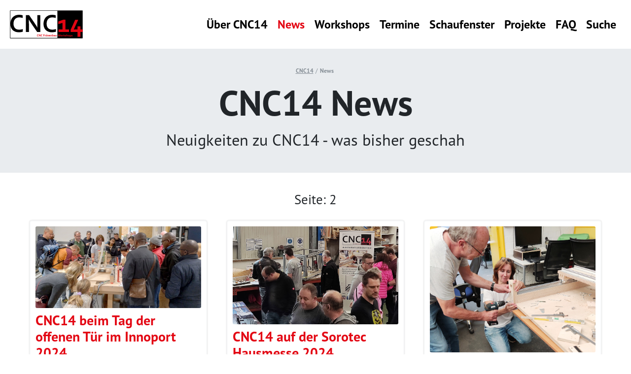

--- FILE ---
content_type: text/html; charset=UTF-8
request_url: https://www.cnc14.de/news/page:2
body_size: 4935
content:





<!DOCTYPE html>
<html lang="de">
<head>





<meta charset="utf-8">
<meta name="viewport" content="width=device-width, initial-scale=1.0, shrink-to-fit=no">

<title>News - CNC14 Fräsenbau und CNC14 Workshops</title>

<meta name="description" content="CNC14 Fr&auml;senbau News - Alles rund um die CNC Fr&auml;se, CNC Fr&auml;senbau und CNC14 Workshops.">
<meta name="keywords" content="cnc14, fr&auml;se, DIY, Make, ct Hacks, Workshop, CNC Fr&auml;se selber bauen, news, CNC selber bauen, CNC aus Holz, Holz fr&auml;sen, CNC Anleitung, CNC Bausatz">
<meta name="author" content="CNC14 Fräsenbau-Workshops - Birgit Hellendahl - cnc14.de">

<meta property="og:title" content="News - CNC14 Fräsenbau und CNC14 Workshops"/>
<meta property="og:image" content="https://www.cnc14.de/media/pages/news/ea8de6a95b-1726765669/cnc14riemen-1200x630.jpg"/>
<meta property="og:url" content="https://www.cnc14.de/news"/>
<meta property="og:site_name" content="CNC14 Fräsenbau-Workshops - Birgit Hellendahl - cnc14.de">
<meta property="og:description" content="CNC14 Fr&auml;senbau News - Alles rund um die CNC Fr&auml;se, CNC Fr&auml;senbau und CNC14 Workshops."/>
<meta property="og:locale" content="de_DE">


<meta name="twitter:title" content="News - CNC14 Fräsenbau und CNC14 Workshops" />
<meta name="twitter:image" content="https://www.cnc14.de/media/pages/news/ea8de6a95b-1726765669/cnc14riemen-1200x630.jpg" />
<meta name="twitter:url" content="https://www.cnc14.de/news" />
<meta name="twitter:card" content="" />

<link rel="icon" href="https://www.cnc14.de/media/pages/meta/0e7f369353-1726765677/cnc14-favicon.png" type="image/png">
<link rel="apple-touch-icon-precomposed" href="https://www.cnc14.de/media/pages/meta/256fae715a-1726765677/cnc14-touch-640x640.png">

<meta name="theme-color" content="#e30613">

<link rel="index" title="News - CNC14 Fräsenbau und CNC14 Workshops" href="https://www.cnc14.de/news">
<link rel="canonical" href="https://www.cnc14.de/news">
<meta name="robots" content="index,follow">

<script type="application/ld+json">
{
    "@context": "https://schema.org",
    "@graph": [
        {
            "@type": "Organization",
            "name": "CNC14 Fräsenbau Workshops",
            "url": "https://www.cnc14.de",
            "logo": "https://www.cnc14.de/media/pages/meta/65ce095f11-1726765677/cnc14-logo-1200x1200.jpg",
            "sameAs": [
              "https://www.facebook.com/cnconefour/",
"https://www.instagram.com/cnc14workshop/",
"https://www.youtube.com/@cnc14"
            ]
        }
    ]
}</script>


  <link href="https://www.cnc14.de/assets/css/master.css?1768885570" rel="stylesheet">




</head>

<body class="wplx">





<header class="header fixed">
  <div class="wrap">

    <div class="logo">

    <a href="https://www.cnc14.de" title="CNC14">
        <img class="logo" src="https://www.cnc14.de/media/pages/meta/9c072d4877-1726765677/cnc14-logo-web.svg" alt="CNC14">
        </a>

  </div>


  
    <nav class="menu">
    <ul>
                      <li><a class="" href="https://www.cnc14.de/ueber-cnc14" >&Uuml;ber CNC14</a></li>
                      <li><a class="" href="https://www.cnc14.de/news" aria-current>News</a></li>
                      <li><a class="" href="https://www.cnc14.de/workshops" >Workshops</a></li>
                      <li><a class="" href="https://www.cnc14.de/termine" >Termine</a></li>
                      <li><a class="" href="https://www.cnc14.de/schaufenster" >Schaufenster</a></li>
                      <li><a class="" href="https://www.cnc14.de/projekte" >Projekte</a></li>
                      <li><a class="" href="https://www.cnc14.de/faq" >FAQ</a></li>
                      <li><a class="" href="https://www.cnc14.de/search" >Suche</a></li>
          </ul>
  </nav>
      
    

    <div class="burger">
      <button class="hamburger hamburger--squeeze" type="button">
        <span class="hamburger-box">
          <span class="hamburger-inner"></span>
        </span>
      </button>
    </div>

  </div>

  <div class="main-menu-mobile">



          <ul>
                                                                  <li><a class="" href="https://www.cnc14.de/ueber-cnc14" >&Uuml;ber CNC14 ›</a></li>
                                              <li><a class="" href="https://www.cnc14.de/news" aria-current>News ›</a></li>
                                              <li><a class="" href="https://www.cnc14.de/workshops" >Workshops ›</a></li>
                                              <li><a class="" href="https://www.cnc14.de/termine" >Termine ›</a></li>
                                              <li><a class="" href="https://www.cnc14.de/schaufenster" >Schaufenster ›</a></li>
                                              <li><a class="" href="https://www.cnc14.de/projekte" >Projekte ›</a></li>
                                              <li><a class="" href="https://www.cnc14.de/faq" >FAQ ›</a></li>
                                              <li><a class="" href="https://www.cnc14.de/search" >Suche ›</a></li>
                                    </ul>



  </div>


</header>



<main class="">

<header class="hero">
  <div class="wrp">
    <div class="hero-content">
      <nav class="breadcrumb" aria-label="breadcrumb">
  <ul>
    
              <li><a href="https://www.cnc14.de" >CNC14</a></li>
      
    
              <li><a href="https://www.cnc14.de/news" class="current">News</a></li>
      
      </ul>
</nav>
            <h1>CNC14 News</h1>
<h2>Neuigkeiten zu CNC14 - was bisher geschah</h2>          </div>
  </div>
</header>



  <article>

    



    

<section class="articles-listing">


  <div class="wrap">
    <div class="teaser-text">
                  <h4>Seite: 2</h4>
          </div>
    <div class="cards-articles">
              
      <div class="card" >
        <div class="card-content">
          <a href="https://www.cnc14.de/news/cnc14-beim-tag-der-offenen-tur-im-innoport-2024" title="CNC14 beim Tag der offenen T&uuml;r im Innoport 2024"><img src="https://www.cnc14.de/media/pages/news/cnc14-beim-tag-der-offenen-tur-im-innoport-2024/d6570ec9be-1729509077/01cnc14-doetzchen-400x200.jpg" alt=""></a>
          <div class="card-text">
            <h2><a href="https://www.cnc14.de/news/cnc14-beim-tag-der-offenen-tur-im-innoport-2024" title="CNC14 beim Tag der offenen T&uuml;r im Innoport 2024">CNC14 beim Tag der offenen T&uuml;r im Innoport 2024</a></h2>
            19. Oktober 2024 Vor dem Ansturm Auch in diesem Jahr waren wir vom Innoport Reutlingen eingeladen uns beim Tag der offenen Tür zu präsentieren. Neben vielen weiteren Ausstellern, überwiegend Start-Ups aus der … <a href="https://www.cnc14.de/news/cnc14-beim-tag-der-offenen-tur-im-innoport-2024" class="btn-more" title="CNC14 beim Tag der offenen T&uuml;r im Innoport 2024">weiter lesen →</a>
          </div>
        </div>
      </div>
              
      <div class="card" >
        <div class="card-content">
          <a href="https://www.cnc14.de/news/cnc14-auf-der-sorotec-hausmesse-2024" title="CNC14 auf der Sorotec Hausmesse 2024"><img src="https://www.cnc14.de/media/pages/news/cnc14-auf-der-sorotec-hausmesse-2024/56bf5a37f1-1727900424/01cnc14-sh2-400x200.jpg" alt=""></a>
          <div class="card-text">
            <h2><a href="https://www.cnc14.de/news/cnc14-auf-der-sorotec-hausmesse-2024" title="CNC14 auf der Sorotec Hausmesse 2024">CNC14 auf der Sorotec Hausmesse 2024</a></h2>
            28. September 2024 Ende September waren wir wieder dazu eingeladen, uns auf der Hausmesse von Sorotec zu präsentieren. Mit Dötzchen und einigen gefrästen Projekten, vor allem große und kleine Oloide, im Gepäck … <a href="https://www.cnc14.de/news/cnc14-auf-der-sorotec-hausmesse-2024" class="btn-more" title="CNC14 auf der Sorotec Hausmesse 2024">weiter lesen →</a>
          </div>
        </div>
      </div>
              
      <div class="card" >
        <div class="card-content">
          <a href="https://www.cnc14.de/news/dingfrase-auf-cnc14-plus-umgebaut" title="DingFr&auml;se auf CNC14 Plus umgebaut"><img src="https://www.cnc14.de/media/pages/news/dingfrase-auf-cnc14-plus-umgebaut/d080f08b1d-1727078111/01cnc14dingfrase1-400x200.jpg" alt=""></a>
          <div class="card-text">
            <h2><a href="https://www.cnc14.de/news/dingfrase-auf-cnc14-plus-umgebaut" title="DingFr&auml;se auf CNC14 Plus umgebaut">DingFr&auml;se auf CNC14 Plus umgebaut</a></h2>
            20. September 2024 Mit Unterstützung eines DingFabrik-Mitglieds haben wir die große CNC14 Fräse auf den neuesten Stand der CNC14 Plus Fräse gebracht. Vor über sechs Jahren, im Februar 2018, ist innerhalb des … <a href="https://www.cnc14.de/news/dingfrase-auf-cnc14-plus-umgebaut" class="btn-more" title="DingFr&auml;se auf CNC14 Plus umgebaut">weiter lesen →</a>
          </div>
        </div>
      </div>
              
      <div class="card" >
        <div class="card-content">
          <a href="https://www.cnc14.de/news/neue-kamerasoftware-fur-mac-nutzer" title="Neue Kamerasoftware f&uuml;r Mac-Nutzer"><img src="https://www.cnc14.de/media/pages/news/neue-kamerasoftware-fur-mac-nutzer/5ff9eca0d6-1726765673/01cnc14-cameramac-400x200.jpg" alt=""></a>
          <div class="card-text">
            <h2><a href="https://www.cnc14.de/news/neue-kamerasoftware-fur-mac-nutzer" title="Neue Kamerasoftware f&uuml;r Mac-Nutzer">Neue Kamerasoftware f&uuml;r Mac-Nutzer</a></h2>
            André, ein ehemaliger Teilnehmer, hat für sich und alle Mac-Nutzer alternativ eine neue Software geschrieben, da unsere bisherige Kamera-Software bei neueren Mac-Versionen nicht oder nicht gut funktioniert. … <a href="https://www.cnc14.de/news/neue-kamerasoftware-fur-mac-nutzer" class="btn-more" title="Neue Kamerasoftware f&uuml;r Mac-Nutzer">weiter lesen →</a>
          </div>
        </div>
      </div>
              
      <div class="card" >
        <div class="card-content">
          <a href="https://www.cnc14.de/news/cnc14-auf-der-maker-faire-hannover-2024" title="CNC14 auf der Maker Faire Hannover 2024"><img src="https://www.cnc14.de/media/pages/news/cnc14-auf-der-maker-faire-hannover-2024/1f154d8e26-1726765673/01cnc14-mfh24-3-400x200.jpg" alt=""></a>
          <div class="card-text">
            <h2><a href="https://www.cnc14.de/news/cnc14-auf-der-maker-faire-hannover-2024" title="CNC14 auf der Maker Faire Hannover 2024">CNC14 auf der Maker Faire Hannover 2024</a></h2>
            17. und 18. August 2024 Die Maker Faire Hannover feiert, wie auch wir, in diesem Jahr ihr 10-jähriges Jubiläum. Mit 250 Ständen und 15.800 Teilnehmenden war sie diesmal noch größer als bisher, ein voller … <a href="https://www.cnc14.de/news/cnc14-auf-der-maker-faire-hannover-2024" class="btn-more" title="CNC14 auf der Maker Faire Hannover 2024">weiter lesen →</a>
          </div>
        </div>
      </div>
              
      <div class="card" >
        <div class="card-content">
          <a href="https://www.cnc14.de/news/10-jahre-cnc14-veranstaltung" title="10-Jahre CNC14 Veranstaltung"><img src="https://www.cnc14.de/media/pages/news/10-jahre-cnc14-veranstaltung/7c81378ac5-1726765673/cnc14-jubilaum-400x200.jpg" alt=""></a>
          <div class="card-text">
            <h2><a href="https://www.cnc14.de/news/10-jahre-cnc14-veranstaltung" title="10-Jahre CNC14 Veranstaltung">10-Jahre CNC14 Veranstaltung</a></h2>
            06. und 07. Juli 2024 2014 hat alles begonnen! Nicht zu ahnen wo die Reise hin gehen würde. Dank euch ist CNC14 in diesen ereignisreichen und spannenden 10 Jahren gewachsen. Es begann mit dem von einigen … <a href="https://www.cnc14.de/news/10-jahre-cnc14-veranstaltung" class="btn-more" title="10-Jahre CNC14 Veranstaltung">weiter lesen →</a>
          </div>
        </div>
      </div>
              
      <div class="card" >
        <div class="card-content">
          <a href="https://www.cnc14.de/news/cnc14-workshop-in-kuchl-a" title="CNC14 Workshop 44 in Kuchl/A"><img src="https://www.cnc14.de/media/pages/news/cnc14-workshop-in-kuchl-a/017c9c33c8-1726765673/01cnc14-ueben-400x200.jpg" alt=""></a>
          <div class="card-text">
            <h2><a href="https://www.cnc14.de/news/cnc14-workshop-in-kuchl-a" title="CNC14 Workshop 44 in Kuchl/A">CNC14 Workshop 44 in Kuchl/A</a></h2>
            17. bis 19. Mai 2024 In idyllischer Atmosphäre, umgeben von Bergen im wunderschönen Kuchl, durften wir zum zweiten Mal in der Werkstatt des Krippenbau-Vereins zu Gast sein. Unser lieber Hermann hat sich auch … <a href="https://www.cnc14.de/news/cnc14-workshop-in-kuchl-a" class="btn-more" title="CNC14 Workshop 44 in Kuchl/A">weiter lesen →</a>
          </div>
        </div>
      </div>
              
      <div class="card" >
        <div class="card-content">
          <a href="https://www.cnc14.de/news/cnc14-workshop-43-in-bochum" title="CNC14 Workshop 43 in Bochum"><img src="https://www.cnc14.de/media/pages/news/cnc14-workshop-43-in-bochum/ebd29a6476-1726765673/01cnc14-elektronik-400x200.jpg" alt=""></a>
          <div class="card-text">
            <h2><a href="https://www.cnc14.de/news/cnc14-workshop-43-in-bochum" title="CNC14 Workshop 43 in Bochum">CNC14 Workshop 43 in Bochum</a></h2>
            12. bis 14. April 2024 Zum dritten Mal waren wir zu einem Workshop in Bochum, erstmals jedoch bei unserem langjährigen Lieferanten Kamp &amp; K&ouml;tter . Diese wunderbare Gelegenheit ergab sich nun, da Kamp … <a href="https://www.cnc14.de/news/cnc14-workshop-43-in-bochum" class="btn-more" title="CNC14 Workshop 43 in Bochum">weiter lesen →</a>
          </div>
        </div>
      </div>
              
      <div class="card" >
        <div class="card-content">
          <a href="https://www.cnc14.de/news/cnc14-auf-der-maker-faire-ruhr" title="CNC14 auf der Maker Faire Ruhr 2024"><img src="https://www.cnc14.de/media/pages/news/cnc14-auf-der-maker-faire-ruhr/374e7ec317-1726765673/01cnc14-stand-400x200.jpg" alt=""></a>
          <div class="card-text">
            <h2><a href="https://www.cnc14.de/news/cnc14-auf-der-maker-faire-ruhr" title="CNC14 auf der Maker Faire Ruhr 2024">CNC14 auf der Maker Faire Ruhr 2024</a></h2>
            16./17. März 2024 Mit über 50 Ausstellern und etwa 5000 Besuchern war die siebte Maker Faire Ruhr in Dortmund wieder ein voller Erfolg. Wie jedes Mal hatten wir unseren Stand in der Stahlhalle an der … <a href="https://www.cnc14.de/news/cnc14-auf-der-maker-faire-ruhr" class="btn-more" title="CNC14 auf der Maker Faire Ruhr 2024">weiter lesen →</a>
          </div>
        </div>
      </div>
              
      <div class="card" >
        <div class="card-content">
          <a href="https://www.cnc14.de/news/cnc14-workshop-42-in-reutlingen" title="CNC14 Workshop 42 in Reutlingen"><img src="https://www.cnc14.de/media/pages/news/cnc14-workshop-42-in-reutlingen/7c577e48c9-1726765673/01cnc14-riem-400x200.jpg" alt=""></a>
          <div class="card-text">
            <h2><a href="https://www.cnc14.de/news/cnc14-workshop-42-in-reutlingen" title="CNC14 Workshop 42 in Reutlingen">CNC14 Workshop 42 in Reutlingen</a></h2>
            01. bis 03. März 2024 Nachdem wir im letzten Jahr zu einem Workshop und zum Tag der offenen Tür im Innoport Reutlingen zu Gast sein durften, starteten wir nun hier unseren 42ten Workshop. Dieses Mal sollten es … <a href="https://www.cnc14.de/news/cnc14-workshop-42-in-reutlingen" class="btn-more" title="CNC14 Workshop 42 in Reutlingen">weiter lesen →</a>
          </div>
        </div>
      </div>
              
      <div class="card" >
        <div class="card-content">
          <a href="https://www.cnc14.de/news/cnc14-feiert-10-jahriges" title="CNC14 feiert 10-J&auml;hriges"><img src="https://www.cnc14.de/media/pages/news/cnc14-feiert-10-jahriges/0b1e8d22b1-1726765673/cnc14-10jahre-400x200.jpg" alt=""></a>
          <div class="card-text">
            <h2><a href="https://www.cnc14.de/news/cnc14-feiert-10-jahriges" title="CNC14 feiert 10-J&auml;hriges">CNC14 feiert 10-J&auml;hriges</a></h2>
            06. und 07. Juli 2024 🥂🎈🎉 CNC14 feiert 10-Jähriges! 🎉🎈🥂 2014 hat alles begonnen! Nicht zu ahnen wo die Reise hin gehen würde. Dank euch ist CNC14 in diesen ereignisreichen und spannenden 10 Jahren gewachsen. … <a href="https://www.cnc14.de/news/cnc14-feiert-10-jahriges" class="btn-more" title="CNC14 feiert 10-J&auml;hriges">weiter lesen →</a>
          </div>
        </div>
      </div>
              
      <div class="card" >
        <div class="card-content">
          <a href="https://www.cnc14.de/news/cnc14-workshop-41-in-leipzig" title="CNC14 Workshop 41 in Leipzig"><img src="https://www.cnc14.de/media/pages/news/cnc14-workshop-41-in-leipzig/308522713c-1726765673/01cnc14-test-400x200.jpg" alt=""></a>
          <div class="card-text">
            <h2><a href="https://www.cnc14.de/news/cnc14-workshop-41-in-leipzig" title="CNC14 Workshop 41 in Leipzig">CNC14 Workshop 41 in Leipzig</a></h2>
            24. bis 26. November 2023 Zum 41. Workshop durften wir zum zweiten Mal im Makerspace Leipzig zu Gast sein. Dieses Mal sollten vier CNC14 Plus Fräsen mit Premium-Achse entstehen. Nach einer kurzen … <a href="https://www.cnc14.de/news/cnc14-workshop-41-in-leipzig" class="btn-more" title="CNC14 Workshop 41 in Leipzig">weiter lesen →</a>
          </div>
        </div>
      </div>
          </div>


        <nav class="pagination">

            <a class="next" href="https://www.cnc14.de/news/page:3">
        ‹ Ältere Einträge
      </a>
    
            <a class="prev" href="https://www.cnc14.de/news">
        Neuere Einträge ›
      </a>
    
    </nav>
    

  </div>



</section>






  </article>

  
<section class="cta">
  <div class="wrap">
    <div class="text">
      <h2>Du hast Fragen zu unseren CNC14 Fräsen und Workshops?</h2>
<p>Wir helfen Dir gerne bei allen Fragen rund um CNC14. </p>
<p><a class="btn" href="https://www.cnc14.de/kontakt">Kontakt</a></p>    </div>
  </div>
</section>


</main>


<section class="banner">
  <div class="wrap">
    <div class="listing">
              <a href="https://www.cnc14.de/newsletter">
          <img src="https://www.cnc14.de/media/pages/banner/6c26625f66-1726765676/cnc14-newsletter.png" alt="">
        </a>
              <a href="https://www.cnc14.de/forum">
          <img src="https://www.cnc14.de/media/pages/banner/ddce6f3599-1726765676/cnc14_forum.png" alt="">
        </a>
              <a href="https://www.cnc14.de/termine">
          <img src="https://www.cnc14.de/media/pages/banner/1c81a11b44-1726765676/cnc14-termine.png" alt="">
        </a>
              <a href="https://www.cnc14.de/schaufenster">
          <img src="https://www.cnc14.de/media/pages/banner/09bf24076f-1726765676/cnc14-schaufenster.png" alt="">
        </a>
              <a href="https://www.cnc14.de/freunde">
          <img src="https://www.cnc14.de/media/pages/banner/06a755fa06-1726765676/cnc14-freunde.png" alt="">
        </a>
          </div>
  </div>
</section>

<section class="marks">
  <div class="wrp">
    <div class="counter">
      <h3>CNC14 Counter</h3>
      <h4 class="val">261</h4>
    </div>
    <div class="text">

              <p>Bis heute haben <strong>261</strong> CNC14 Fräsen einen glücklichen Besitzer bekommen. Ich würde mich sehr freuen, auch Dich bei einem unserer nächsten <a href="https://www.cnc14.de/workshops">Workshops</a> begrüßen zu dürfen. <a href="https://www.cnc14.de/kontakt">Birgit</a></p>
    </div>
  </div>
</section>
<footer class="footer">
  <div class="f-wrap">
    <div class="f-grid">

        <div class="contact">
                                <p><strong>CNC14 Fräsenbau-Workshops</strong><br />
<strong>Birgit Hellendahl</strong></p>
<p>E-Mail: <a href="mailto:&#x68;&#101;&#x6c;&#x6c;&#64;&#x63;&#x6e;&#99;&#x31;&#52;&#46;&#100;&#101;">&#104;&#101;&#108;&#108;&#64;&#x63;&#x6e;&#99;&#49;&#x34;&#46;&#x64;&#x65;</a><br />
Telefon: <a href="tel:00491639290952">+49 163 9290952</a></p>
<p><FONT SIZE="-1"><br />
<strong><a href="https://www.cnc14.de/file/agbs.pdf" rel="noopener noreferrer" target="_blank">AGB</a></strong><br />
<strong><a href="https://www.cnc14.de/file/produktsicherheit.pdf" rel="noopener noreferrer" target="_blank">Informationen zur Produktsicherheit</a></strong><br />
</FONT></p>            
        </div>
        <div class="navone">
                    
            <ul>
              <li><a href="https://www.cnc14.de/home" >Startseite</a></li>

                              <li><a href="https://www.cnc14.de/ueber-cnc14" >&Uuml;ber CNC14</a></li>
                              <li><a href="https://www.cnc14.de/news" aria-current>News</a></li>
                              <li><a href="https://www.cnc14.de/workshops" >Workshops</a></li>
                              <li><a href="https://www.cnc14.de/termine" >Termine</a></li>
                              <li><a href="https://www.cnc14.de/schaufenster" >Schaufenster</a></li>
                          </ul>
                  </div>
        <div class="navtwo">
                                <ul>
                              <li><a href="https://www.cnc14.de/projekte" >Projekte</a></li>
                              <li><a href="https://www.cnc14.de/forum" >Forum</a></li>
                              <li><a href="https://www.cnc14.de/freunde" >Freunde</a></li>
                              <li><a href="https://www.cnc14.de/faq" >FAQ</a></li>
                              <li><a href="https://www.cnc14.de/search" >Suche</a></li>
                              <li><a href="https://www.cnc14.de/kontakt" >Kontakt</a></li>
                          </ul>
                  </div>
        <div class="navthree">
                      <ul class="social">

                          <li><a href="https://www.facebook.com/cnconefour/" target="_blank" title="CNC14 auf facebook">
                <img src="https://www.cnc14.de/assets/images/facebook.png" alt="CNC14 auf facebook">
              </a></li>
                          <li><a href="https://www.instagram.com/cnc14workshop/" target="_blank" title="CNC14 auf instagram">
                <img src="https://www.cnc14.de/assets/images/instagram.png" alt="CNC14 auf instagram">
              </a></li>
                          <li><a href="https://www.youtube.com/@cnc14" target="_blank" title="CNC14 auf youtube">
                <img src="https://www.cnc14.de/assets/images/youtube.png" alt="CNC14 auf youtube">
              </a></li>
            
            </ul>

                    


        </div>
        <div class="copy">
          <a href="https://www.cnc14.de/home" class="ntd">&copy; 2026 CNC14 Fräsenbau Workshops</a>
          <ul>
          <li><a class="ntd" href="https://www.cnc14.de/impressum">Impressum</a></li>
          <li><a class="ntd" href="https://www.cnc14.de/datenschutz">Datenschutz</a></li>
          </ul>
          <div class="navs">
                                </div>
        </div>

    </div>

  </div>

</footer>


  <script src="https://www.cnc14.de/assets/js/js.php"></script>





<script async src="https://www.googletagmanager.com/gtag/js?id=G-QRDTY4R037"></script>
<script>
  window.dataLayer = window.dataLayer || [];
  function gtag(){dataLayer.push(arguments);}
  gtag('js', new Date());

  gtag('config', 'G-QRDTY4R037');
</script>
	</body>
</html>


--- FILE ---
content_type: image/svg+xml
request_url: https://www.cnc14.de/media/pages/meta/9c072d4877-1726765677/cnc14-logo-web.svg
body_size: 3902
content:
<?xml version="1.0" encoding="utf-8"?>
<!-- Generator: Adobe Illustrator 25.2.3, SVG Export Plug-In . SVG Version: 6.00 Build 0)  -->
<svg version="1.1" id="Layer_1" xmlns="http://www.w3.org/2000/svg" xmlns:xlink="http://www.w3.org/1999/xlink" x="0px" y="0px"
	 viewBox="0 0 552 212" style="enable-background:new 0 0 552 212;" xml:space="preserve">
<style type="text/css">
	.st0{display:none;fill:#FFFFFF;}
	.st1{fill:#E30613;}
</style>
<g>
	<g>
		<rect x="2.6" y="2.3" class="st0" width="546.7" height="207.3"/>
		<path d="M549.3,0.7H2.6L1,2.3v207.3l1.6,1.6h546.8l1.6-1.7V2.3L549.3,0.7z M4.2,4h355.4V208H4.2V4z"/>
	</g>
	<g>
		<path d="M70.3,53.2c-6.2,0-12,1-17.2,3.1c-5.2,2.1-9.7,5.1-13.5,9.1c-3.8,4-6.7,8.9-8.8,14.7c-2.1,5.9-3.2,12.5-3.2,20
			c0,7.4,1,14,2.9,19.7c1.9,5.7,4.7,10.4,8.3,14.2c3.6,3.8,8,6.7,13.2,8.6c5.2,1.9,11.1,2.9,17.7,2.9c4.7,0,9.6-0.4,14.4-1.1
			c4.9-0.7,9.5-1.9,13.8-3.3v20c-4.3,1.3-9,2.3-14.1,3c-5.1,0.7-10.3,1.1-15.7,1.1c-10.6,0-19.9-1.5-27.9-4.6
			c-8-3.1-14.7-7.4-20.1-13c-5.4-5.6-9.4-12.3-12.1-20.1c-2.7-7.8-4-16.4-4-25.8C3.9,92,5.4,83,8.3,74.7s7.1-15.4,12.5-21.5
			c5.4-6.1,12.2-10.8,20.4-14.3c8.2-3.5,17.4-5.2,27.8-5.3c5.3,0,10.3,0.4,15,1.1c4.7,0.7,9,1.7,12.8,3.1v19.7
			c-5-1.6-9.6-2.7-13.9-3.3C78.6,53.5,74.4,53.2,70.3,53.2z"/>
		<path d="M186.2,94.9c8.9,13,16.2,24.5,21.8,34.5h0.6c-0.7-16.5-1.1-28.5-1.1-36V35.9h22.9v126.9h-24l-40.6-58.5
			c-7.2-10.1-14.5-21.9-22.2-35.2h-0.6c0.7,15.5,1.1,27.6,1.1,36.1v57.5h-22.8V35.9h24L186.2,94.9z"/>
		<path d="M320.8,53.2c-6.2,0-12,1-17.2,3.1c-5.2,2.1-9.7,5.1-13.5,9.1c-3.8,4-6.7,8.9-8.8,14.7c-2.1,5.9-3.2,12.5-3.2,20
			c0,7.4,1,14,2.9,19.7c1.9,5.7,4.7,10.4,8.3,14.2c3.6,3.8,8,6.7,13.2,8.6c5.2,1.9,11.1,2.9,17.7,2.9c4.7,0,9.6-0.4,14.4-1.1
			c4.9-0.7,9.5-1.9,13.8-3.3v20c-4.3,1.3-9,2.3-14.1,3c-5,0.7-10.3,1.1-15.7,1.1c-10.6,0-19.9-1.5-27.9-4.6c-8-3.1-14.7-7.4-20.1-13
			c-5.4-5.6-9.4-12.3-12.1-20.1c-2.7-7.8-4-16.4-4-25.8c0-9.7,1.5-18.7,4.3-26.9c2.9-8.3,7.1-15.4,12.5-21.5
			c5.4-6.1,12.2-10.8,20.4-14.3c8.2-3.5,17.4-5.2,27.8-5.3c5.3,0,10.3,0.4,15,1.1c4.7,0.7,9,1.7,12.8,3.1v19.7
			c-5-1.6-9.6-2.7-13.9-3.3C329.2,53.5,325,53.2,320.8,53.2z"/>
	</g>
	<path class="st1" d="M212.9,183.1c-0.7,0-1.4,0.1-2.1,0.4c-0.6,0.3-1.2,0.6-1.6,1.1c-0.5,0.5-0.8,1.1-1.1,1.8
		c-0.3,0.7-0.4,1.5-0.4,2.5c0,0.9,0.1,1.7,0.4,2.4c0.2,0.7,0.6,1.3,1,1.7c0.4,0.5,1,0.8,1.6,1c0.6,0.2,1.3,0.4,2.1,0.4
		c0.6,0,1.2,0,1.7-0.1c0.6-0.1,1.1-0.2,1.7-0.4v2.5c-0.5,0.2-1.1,0.3-1.7,0.4c-0.6,0.1-1.2,0.1-1.9,0.1c-1.3,0-2.4-0.2-3.4-0.6
		c-1-0.4-1.8-0.9-2.4-1.6c-0.6-0.7-1.1-1.5-1.5-2.5c-0.3-0.9-0.5-2-0.5-3.2c0-1.2,0.2-2.3,0.5-3.3c0.4-1,0.8-1.9,1.5-2.6
		c0.6-0.7,1.5-1.3,2.5-1.7c1-0.4,2.1-0.6,3.3-0.6c0.6,0,1.2,0,1.8,0.1c0.6,0.1,1.1,0.2,1.6,0.4v2.4c-0.6-0.2-1.2-0.3-1.7-0.4
		C213.9,183.1,213.4,183.1,212.9,183.1z"/>
	<path class="st1" d="M226.9,188.2c1.1,1.6,1.9,3,2.6,4.2h0.1c-0.1-2-0.1-3.5-0.1-4.4v-7h2.8v15.5h-2.9l-4.9-7.2
		c-0.9-1.2-1.7-2.7-2.7-4.3h-0.1c0.1,1.9,0.1,3.4,0.1,4.4v7h-2.8v-15.5h2.9L226.9,188.2z"/>
	<path class="st1" d="M243.1,183.1c-0.7,0-1.4,0.1-2.1,0.4c-0.6,0.3-1.2,0.6-1.6,1.1c-0.5,0.5-0.8,1.1-1.1,1.8
		c-0.3,0.7-0.4,1.5-0.4,2.5c0,0.9,0.1,1.7,0.4,2.4c0.2,0.7,0.6,1.3,1,1.7c0.4,0.5,1,0.8,1.6,1c0.6,0.2,1.3,0.4,2.1,0.4
		c0.6,0,1.2,0,1.7-0.1c0.6-0.1,1.1-0.2,1.7-0.4v2.5c-0.5,0.2-1.1,0.3-1.7,0.4c-0.6,0.1-1.2,0.1-1.9,0.1c-1.3,0-2.4-0.2-3.4-0.6
		c-1-0.4-1.8-0.9-2.4-1.6c-0.6-0.7-1.1-1.5-1.5-2.5c-0.3-0.9-0.5-2-0.5-3.2c0-1.2,0.2-2.3,0.5-3.3c0.4-1,0.8-1.9,1.5-2.6
		c0.6-0.7,1.5-1.3,2.5-1.7c1-0.4,2.1-0.6,3.3-0.6c0.6,0,1.2,0,1.8,0.1c0.6,0.1,1.1,0.2,1.6,0.4v2.4c-0.6-0.2-1.2-0.3-1.7-0.4
		C244.1,183.1,243.6,183.1,243.1,183.1z"/>
	<path class="st1" d="M256.5,196.5h-2.8V181h9.6v2.4h-6.8v4h5.8v2.4h-5.8V196.5z"/>
	<path class="st1" d="M271.8,187.4h-0.2c-0.8,0-1.5,0.1-2.1,0.4c-0.6,0.3-1.1,0.6-1.4,1.2v7.5h-2.7v-11.2h2.2l0.3,1.6h0
		c0.3-0.6,0.7-1,1.3-1.4s1.2-0.5,2-0.5c0.3,0,0.5,0,0.7,0L271.8,187.4L271.8,187.4z"/>
	<path class="st1" d="M279.8,195.3L279.8,195.3c-0.2,0.2-0.4,0.3-0.6,0.5c-0.2,0.2-0.5,0.3-0.7,0.5c-0.3,0.2-0.6,0.3-0.9,0.4
		s-0.7,0.1-1.1,0.1c-0.5,0-1-0.1-1.5-0.3s-0.8-0.4-1.2-0.7c-0.3-0.3-0.6-0.7-0.7-1.1c-0.2-0.5-0.3-0.9-0.3-1.5
		c0-0.6,0.1-1.1,0.3-1.6c0.2-0.5,0.5-0.9,0.9-1.2c0.4-0.3,0.8-0.6,1.4-0.7c0.5-0.2,1.1-0.3,1.7-0.3c0.5,0,0.9,0,1.3,0.1
		s0.7,0.1,1,0.2v-0.5c0-0.3,0-0.5-0.1-0.7c-0.1-0.3-0.2-0.5-0.4-0.6s-0.5-0.3-0.7-0.5c-0.3-0.1-0.7-0.2-1.1-0.2
		c-0.6,0-1.1,0.1-1.6,0.2c-0.6,0.1-1.1,0.3-1.7,0.6v-2.1c0.6-0.3,1.1-0.4,1.7-0.6c0.6-0.1,1.3-0.2,1.9-0.2c0.8,0,1.5,0.1,2.1,0.3
		s1.1,0.5,1.5,0.8s0.7,0.8,0.9,1.3c0.2,0.5,0.3,1,0.3,1.6v4.2c0,0.7,0,1.4,0,1.9c0,0.6,0,1,0,1.4h-2.4L279.8,195.3z M274.2,180.1
		h2.5v2.6h-2.5V180.1z M279.6,191.7c-0.3-0.1-0.6-0.1-0.9-0.2c-0.3-0.1-0.7-0.1-1-0.1c-0.6,0-1.2,0.1-1.6,0.4
		c-0.4,0.3-0.6,0.7-0.6,1.2c0,0.3,0,0.5,0.1,0.7c0.1,0.2,0.2,0.4,0.4,0.5c0.1,0.1,0.3,0.2,0.5,0.3c0.2,0.1,0.4,0.1,0.6,0.1
		c0.3,0,0.5,0,0.8-0.1c0.2-0.1,0.5-0.2,0.6-0.3c0.2-0.1,0.4-0.2,0.6-0.4c0.2-0.2,0.3-0.3,0.4-0.4V191.7z M278.8,180.1h2.5v2.6h-2.5
		V180.1z"/>
	<path class="st1" d="M290.1,193.2c0-0.2-0.1-0.4-0.2-0.6c-0.1-0.2-0.3-0.3-0.5-0.4c-0.2-0.1-0.5-0.2-0.7-0.3
		c-0.3-0.1-0.6-0.2-0.9-0.2c-0.4-0.1-0.8-0.2-1.1-0.4c-0.4-0.1-0.7-0.3-0.9-0.6c-0.3-0.2-0.5-0.5-0.6-0.9c-0.2-0.4-0.2-0.8-0.2-1.3
		c0-0.6,0.1-1.2,0.3-1.6c0.2-0.5,0.5-0.8,0.9-1.1s0.8-0.5,1.3-0.7c0.5-0.2,1-0.2,1.6-0.2c0.7,0,1.3,0.1,1.9,0.2
		c0.6,0.1,1.1,0.3,1.6,0.4v2.2c-0.3-0.1-0.5-0.2-0.8-0.2c-0.3-0.1-0.6-0.1-0.8-0.2s-0.6-0.1-0.8-0.1c-0.3,0-0.6-0.1-0.8-0.1
		c-0.3,0-0.6,0-0.8,0.1c-0.2,0.1-0.4,0.1-0.5,0.3c-0.1,0.1-0.2,0.2-0.3,0.4s-0.1,0.3-0.1,0.4c0,0.3,0.1,0.5,0.2,0.6s0.3,0.3,0.6,0.4
		c0.2,0.1,0.5,0.2,0.7,0.3c0.3,0.1,0.5,0.1,0.7,0.2c0.4,0.1,0.7,0.2,1.1,0.3c0.4,0.1,0.7,0.3,1,0.6s0.6,0.6,0.7,0.9
		c0.2,0.4,0.3,0.8,0.3,1.4c0,0.6-0.1,1.2-0.4,1.7c-0.2,0.5-0.6,0.9-1,1.2c-0.4,0.3-0.9,0.6-1.5,0.7c-0.6,0.2-1.2,0.2-1.9,0.2
		s-1.3-0.1-1.8-0.2c-0.6-0.1-1-0.3-1.4-0.4v-2.2c0.6,0.2,1.1,0.4,1.6,0.5c0.5,0.1,0.9,0.1,1.4,0.1c0.3,0,0.6,0,0.9-0.1
		c0.3-0.1,0.5-0.1,0.7-0.2c0.2-0.1,0.4-0.3,0.5-0.4C290,193.7,290.1,193.4,290.1,193.2z"/>
	<path class="st1" d="M300.6,194.6c0.5,0,1.1-0.1,1.6-0.2c0.6-0.1,1.1-0.3,1.7-0.5v2.2c-0.4,0.2-0.9,0.3-1.6,0.5
		c-0.7,0.1-1.5,0.2-2.2,0.2c-0.8,0-1.5-0.1-2.2-0.3c-0.7-0.2-1.3-0.6-1.8-1c-0.5-0.5-0.9-1-1.2-1.8c-0.3-0.7-0.5-1.6-0.5-2.7
		s0.1-1.9,0.4-2.7c0.3-0.8,0.7-1.4,1.1-1.9c0.5-0.5,1-0.9,1.7-1.1c0.6-0.3,1.3-0.4,1.9-0.4c0.7,0,1.3,0.1,1.9,0.3
		c0.6,0.2,1.1,0.6,1.5,1c0.4,0.5,0.7,1.1,1,1.8c0.2,0.7,0.4,1.6,0.4,2.6c0,0.4,0,0.7,0,1h-7.1c0,0.5,0.2,1,0.3,1.3
		c0.2,0.4,0.4,0.7,0.7,0.9c0.3,0.2,0.6,0.4,1.1,0.5C299.7,194.5,300.1,194.6,300.6,194.6z M299.5,187.1c-0.3,0-0.6,0.1-0.9,0.2
		c-0.3,0.1-0.5,0.3-0.7,0.5c-0.2,0.2-0.4,0.5-0.5,0.8c-0.1,0.3-0.2,0.6-0.2,0.9h4.3c0-0.3,0-0.6-0.1-0.9c-0.1-0.3-0.2-0.6-0.4-0.8
		c-0.2-0.2-0.4-0.4-0.6-0.5C300.2,187.2,299.9,187.1,299.5,187.1z"/>
	<path class="st1" d="M309.2,186.8L309.2,186.8c0.2-0.2,0.4-0.5,0.6-0.7c0.2-0.2,0.5-0.4,0.8-0.6c0.3-0.2,0.6-0.3,1-0.4
		c0.4-0.1,0.8-0.2,1.2-0.2c0.4,0,0.8,0,1.2,0.1s0.7,0.2,1,0.4c0.3,0.2,0.6,0.5,0.8,0.8c0.2,0.3,0.4,0.7,0.6,1.1
		c0.1,0.2,0.1,0.5,0.2,0.8c0,0.3,0,0.6,0,1v7.3h-2.7v-6.9c0-0.3,0-0.6,0-0.8c0-0.2-0.1-0.4-0.1-0.6c-0.1-0.4-0.3-0.6-0.6-0.8
		c-0.3-0.2-0.6-0.2-1-0.2c-0.5,0-1,0.1-1.5,0.4s-0.9,0.6-1.3,1.1v7.7h-2.7v-11.2h2.2L309.2,186.8z"/>
	<path class="st1" d="M330,190.7c0,1-0.1,1.9-0.4,2.7c-0.3,0.8-0.6,1.4-1.1,1.9c-0.5,0.5-1,0.9-1.6,1.1c-0.6,0.3-1.2,0.4-1.7,0.4
		c-0.4,0-0.8-0.1-1.1-0.2c-0.3-0.1-0.6-0.2-0.9-0.4c-0.3-0.2-0.5-0.3-0.6-0.5c-0.2-0.2-0.3-0.3-0.4-0.5h0l-0.3,1.2h-2.2
		c0-0.3,0-0.7,0-1.2c0-0.5,0-1,0-1.4v-14.2h2.7v4.7c0,0.3,0,0.6,0,0.9c0,0.3,0,0.5,0,0.6h0c0.2-0.1,0.4-0.3,0.6-0.4
		c0.2-0.1,0.4-0.2,0.7-0.3c0.2-0.1,0.5-0.2,0.8-0.2c0.3-0.1,0.6-0.1,0.9-0.1c0.6,0,1.2,0.1,1.8,0.4c0.6,0.2,1.1,0.6,1.5,1
		c0.5,0.5,0.8,1.1,1.1,1.8C329.9,188.9,330,189.7,330,190.7z M327.3,190.8c0-0.7-0.1-1.3-0.3-1.8c-0.2-0.5-0.4-0.9-0.6-1.2
		c-0.3-0.3-0.6-0.5-0.8-0.6c-0.3-0.1-0.6-0.1-0.9-0.1c-0.4,0-0.8,0.1-1.2,0.3c-0.4,0.2-0.8,0.4-1.1,0.6v5.4c0.1,0.1,0.2,0.3,0.4,0.4
		s0.3,0.3,0.5,0.4c0.2,0.1,0.4,0.2,0.6,0.3c0.2,0.1,0.5,0.1,0.7,0.1c0.4,0,0.8-0.1,1.1-0.3c0.3-0.2,0.6-0.5,0.8-0.8
		c0.2-0.3,0.4-0.7,0.5-1.2C327.2,191.9,327.3,191.4,327.3,190.8z"/>
	<path class="st1" d="M338.8,195.3L338.8,195.3c-0.2,0.2-0.4,0.3-0.6,0.5c-0.2,0.2-0.5,0.3-0.7,0.5c-0.3,0.2-0.6,0.3-0.9,0.4
		s-0.7,0.1-1.1,0.1c-0.5,0-1-0.1-1.5-0.3c-0.5-0.2-0.8-0.4-1.2-0.7c-0.3-0.3-0.6-0.7-0.7-1.1c-0.2-0.5-0.3-0.9-0.3-1.5
		c0-0.6,0.1-1.1,0.3-1.6c0.2-0.5,0.5-0.9,0.9-1.2c0.4-0.3,0.8-0.6,1.4-0.7c0.6-0.2,1.1-0.3,1.7-0.3c0.5,0,0.9,0,1.3,0.1
		s0.7,0.1,1,0.2v-0.5c0-0.3,0-0.5-0.1-0.7c-0.1-0.3-0.2-0.5-0.4-0.6s-0.5-0.3-0.7-0.5c-0.3-0.1-0.7-0.2-1.1-0.2
		c-0.6,0-1.1,0.1-1.6,0.2c-0.6,0.1-1.1,0.3-1.7,0.6v-2.1c0.6-0.3,1.1-0.4,1.7-0.6c0.6-0.1,1.3-0.2,1.9-0.2c0.8,0,1.5,0.1,2.1,0.3
		c0.6,0.2,1.1,0.5,1.5,0.8c0.4,0.4,0.7,0.8,0.9,1.3c0.2,0.5,0.3,1,0.3,1.6v4.2c0,0.7,0,1.4,0,1.9c0,0.6,0,1,0,1.4h-2.4L338.8,195.3z
		 M338.6,191.7c-0.3-0.1-0.6-0.1-0.9-0.2c-0.3-0.1-0.7-0.1-1-0.1c-0.6,0-1.2,0.1-1.6,0.4c-0.4,0.3-0.6,0.7-0.6,1.2
		c0,0.3,0,0.5,0.1,0.7c0.1,0.2,0.2,0.4,0.4,0.5c0.1,0.1,0.3,0.2,0.5,0.3c0.2,0.1,0.4,0.1,0.6,0.1c0.3,0,0.5,0,0.8-0.1
		c0.2-0.1,0.5-0.2,0.7-0.3c0.2-0.1,0.4-0.2,0.6-0.4c0.2-0.1,0.3-0.3,0.4-0.4L338.6,191.7L338.6,191.7z"/>
	<path class="st1" d="M349,196.8c-1.1,0-2-0.2-2.7-0.6c-0.7-0.4-1.3-0.9-1.6-1.6c-0.2-0.4-0.4-0.7-0.4-1.2c-0.1-0.4-0.1-0.9-0.1-1.4
		v-6.9h2.7v6.6c0,0.4,0,0.7,0.1,1c0.1,0.3,0.1,0.5,0.2,0.7c0.2,0.4,0.4,0.6,0.8,0.7c0.4,0.2,0.7,0.3,1.2,0.3c0.5,0,0.9-0.1,1.2-0.3
		c0.4-0.2,0.6-0.5,0.8-0.8c0.2-0.4,0.3-0.9,0.3-1.5v-6.6h2.7v6.9c0,0.9-0.2,1.7-0.5,2.3c-0.2,0.4-0.4,0.7-0.7,1
		c-0.3,0.3-0.6,0.6-1,0.7c-0.4,0.2-0.8,0.4-1.3,0.5C350.1,196.7,349.6,196.8,349,196.8z"/>
	<g>
		<path class="st1" d="M373.7,185.3c-0.3,1.5-0.6,2.9-1,4.5l-1.7,7h-2.8l-4.9-15.5h3l1.8,6.2c0.6,1.9,1,3.7,1.4,5.3h0.1
			c0.3-1.7,0.7-3.4,1.2-5.2l1.6-6.3h2.9l1.6,6.3c0.5,1.7,0.8,3.5,1.2,5.2h0.1c0.4-1.8,0.9-3.6,1.3-5.3l1.8-6.2h3l-4.9,15.5h-2.8
			l-1.7-7C374.4,188.2,374.1,186.7,373.7,185.3L373.7,185.3z"/>
		<path class="st1" d="M395.5,191.1c0,0.9-0.1,1.7-0.4,2.4c-0.3,0.7-0.6,1.4-1.1,1.9c-0.5,0.5-1.1,0.9-1.7,1.2
			c-0.7,0.3-1.5,0.4-2.3,0.4c-0.9,0-1.7-0.1-2.3-0.4c-0.7-0.3-1.3-0.7-1.7-1.2c-0.5-0.5-0.8-1.1-1.1-1.9c-0.3-0.7-0.4-1.5-0.4-2.4
			c0-0.9,0.1-1.7,0.4-2.4c0.3-0.7,0.6-1.4,1.1-1.9c0.5-0.5,1.1-0.9,1.7-1.2c0.7-0.3,1.5-0.4,2.3-0.4c0.9,0,1.7,0.1,2.3,0.4
			s1.3,0.7,1.7,1.2c0.5,0.5,0.8,1.1,1.1,1.9C395.4,189.5,395.5,190.3,395.5,191.1z M392.7,191.1c0-0.6-0.1-1.1-0.2-1.6
			c-0.1-0.5-0.3-0.8-0.6-1.1c-0.3-0.3-0.6-0.6-0.9-0.7c-0.4-0.2-0.7-0.2-1.1-0.2c-0.4,0-0.8,0.1-1.1,0.2c-0.3,0.2-0.6,0.4-0.9,0.7
			c-0.3,0.3-0.4,0.7-0.6,1.1c-0.1,0.5-0.2,1-0.2,1.6c0,0.6,0.1,1.1,0.2,1.6c0.1,0.5,0.3,0.8,0.6,1.1s0.6,0.6,0.9,0.7
			c0.3,0.2,0.7,0.2,1.1,0.2s0.8-0.1,1.1-0.2c0.3-0.2,0.6-0.4,0.9-0.7c0.3-0.3,0.4-0.7,0.6-1.1C392.7,192.3,392.7,191.8,392.7,191.1z
			"/>
		<path class="st1" d="M404.5,187.7h-0.2c-0.8,0-1.6,0.1-2.2,0.4c-0.6,0.3-1.1,0.6-1.5,1.2v7.5h-2.7v-11.2h2.2l0.3,1.6h0
			c0.3-0.6,0.7-1,1.3-1.4c0.6-0.3,1.2-0.5,2-0.5c0.3,0,0.5,0,0.7,0L404.5,187.7L404.5,187.7z"/>
		<path class="st1" d="M406.2,180h2.7v10.1h0.1l4.2-4.6h3.3l-4.9,5.3l4.9,6h-3.3l-4.3-5.2h0v5.2h-2.7L406.2,180L406.2,180z"/>
		<path class="st1" d="M423,193.5c0-0.2-0.1-0.4-0.2-0.6c-0.1-0.2-0.3-0.3-0.5-0.4c-0.2-0.1-0.5-0.2-0.7-0.3
			c-0.3-0.1-0.6-0.2-0.9-0.2c-0.4-0.1-0.8-0.2-1.1-0.4c-0.4-0.1-0.7-0.3-1-0.6c-0.3-0.2-0.5-0.5-0.6-0.9c-0.2-0.4-0.3-0.8-0.3-1.3
			c0-0.6,0.1-1.2,0.3-1.6c0.2-0.5,0.5-0.8,0.9-1.1s0.8-0.5,1.3-0.7c0.5-0.2,1-0.2,1.6-0.2c0.7,0,1.3,0.1,1.9,0.2
			c0.6,0.1,1.1,0.3,1.6,0.4v2.2c-0.3-0.1-0.5-0.2-0.8-0.2c-0.3-0.1-0.6-0.1-0.8-0.2c-0.3-0.1-0.6-0.1-0.8-0.1
			c-0.3,0-0.6-0.1-0.8-0.1c-0.3,0-0.6,0-0.8,0.1c-0.2,0.1-0.4,0.1-0.5,0.3c-0.1,0.1-0.2,0.2-0.3,0.4c-0.1,0.1-0.1,0.3-0.1,0.4
			c0,0.3,0.1,0.5,0.2,0.6s0.3,0.3,0.6,0.4c0.2,0.1,0.5,0.2,0.7,0.3c0.3,0.1,0.5,0.1,0.7,0.2c0.4,0.1,0.7,0.2,1.1,0.3
			c0.4,0.1,0.7,0.3,1,0.6c0.3,0.2,0.6,0.6,0.7,0.9c0.2,0.4,0.3,0.8,0.3,1.4c0,0.6-0.1,1.2-0.4,1.7c-0.2,0.5-0.6,0.9-1,1.2
			c-0.4,0.3-0.9,0.6-1.5,0.7c-0.6,0.2-1.2,0.2-1.9,0.2c-0.7,0-1.3-0.1-1.9-0.2c-0.6-0.1-1-0.3-1.4-0.4v-2.2c0.6,0.2,1.1,0.4,1.7,0.5
			c0.5,0.1,1,0.1,1.4,0.1c0.3,0,0.6,0,0.9-0.1c0.3-0.1,0.6-0.1,0.7-0.2s0.4-0.3,0.5-0.4C422.9,193.9,423,193.7,423,193.5z"/>
		<path class="st1" d="M430.9,184.5c0,0.6,0,1.1,0,1.4c0,0.4-0.1,0.7-0.1,1h0c0.2-0.2,0.4-0.4,0.6-0.6c0.2-0.2,0.5-0.4,0.8-0.6
			c0.3-0.2,0.6-0.3,0.9-0.4c0.4-0.1,0.7-0.2,1.2-0.2c0.4,0,0.7,0,1.1,0.1c0.4,0.1,0.7,0.2,1,0.4c0.3,0.2,0.6,0.4,0.8,0.6
			c0.3,0.3,0.5,0.6,0.6,0.9c0.1,0.3,0.3,0.6,0.3,1c0.1,0.4,0.1,0.8,0.1,1.4v7.2h-2.7v-6.9c0-0.4,0-0.6,0-0.8c0-0.2-0.1-0.4-0.2-0.6
			c-0.2-0.4-0.4-0.6-0.7-0.7c-0.3-0.1-0.6-0.2-1-0.2c-0.5,0-1,0.1-1.5,0.4c-0.5,0.3-0.8,0.6-1.2,1.1v7.7h-2.7V180h2.7V184.5z"/>
		<path class="st1" d="M451.6,191.1c0,0.9-0.1,1.7-0.4,2.4c-0.3,0.7-0.6,1.4-1.1,1.9c-0.5,0.5-1.1,0.9-1.7,1.2
			c-0.7,0.3-1.5,0.4-2.3,0.4c-0.9,0-1.7-0.1-2.3-0.4s-1.3-0.7-1.7-1.2c-0.5-0.5-0.8-1.1-1.1-1.9c-0.3-0.7-0.4-1.5-0.4-2.4
			c0-0.9,0.1-1.7,0.4-2.4c0.3-0.7,0.6-1.4,1.1-1.9c0.5-0.5,1.1-0.9,1.7-1.2c0.7-0.3,1.5-0.4,2.3-0.4c0.9,0,1.7,0.1,2.3,0.4
			s1.3,0.7,1.7,1.2c0.5,0.5,0.8,1.1,1.1,1.9C451.5,189.5,451.6,190.3,451.6,191.1z M448.8,191.1c0-0.6-0.1-1.1-0.2-1.6
			c-0.1-0.5-0.3-0.8-0.6-1.1c-0.3-0.3-0.5-0.6-0.9-0.7c-0.4-0.2-0.7-0.2-1.1-0.2c-0.4,0-0.8,0.1-1.1,0.2c-0.3,0.2-0.6,0.4-0.9,0.7
			c-0.3,0.3-0.4,0.7-0.6,1.1c-0.1,0.5-0.2,1-0.2,1.6c0,0.6,0.1,1.1,0.2,1.6c0.1,0.5,0.3,0.8,0.6,1.1s0.6,0.6,0.9,0.7
			c0.3,0.2,0.7,0.2,1.1,0.2s0.8-0.1,1.1-0.2c0.3-0.2,0.6-0.4,0.9-0.7c0.3-0.3,0.4-0.7,0.6-1.1C448.8,192.3,448.8,191.8,448.8,191.1z
			"/>
		<path class="st1" d="M459.5,197.1c-0.6,0-1.1-0.1-1.6-0.3s-0.9-0.5-1.2-0.8h0c0,0.2,0,0.4,0,0.6c0,0.3,0,0.6,0,0.9v4.7H454v-16.6
			h2.4l0.1,1.3h0c0.3-0.5,0.8-0.8,1.3-1.1c0.5-0.3,1.1-0.4,1.8-0.4c0.6,0,1.2,0.1,1.8,0.4c0.6,0.2,1.1,0.6,1.6,1
			c0.5,0.5,0.8,1.1,1.1,1.8s0.4,1.6,0.4,2.6c0,1-0.1,1.9-0.4,2.7c-0.3,0.8-0.7,1.4-1.1,1.9c-0.5,0.5-1,0.9-1.6,1.1
			C460.7,196.9,460.2,197.1,459.5,197.1z M459.2,187.4c-0.5,0-0.9,0.1-1.3,0.4c-0.4,0.2-0.8,0.6-1.1,0.9v5c0.1,0.1,0.3,0.3,0.4,0.4
			c0.2,0.1,0.3,0.3,0.6,0.4c0.2,0.1,0.4,0.2,0.6,0.3c0.2,0.1,0.5,0.1,0.7,0.1c0.4,0,0.8-0.1,1.1-0.3c0.3-0.2,0.6-0.5,0.8-0.8
			c0.2-0.3,0.4-0.7,0.5-1.2c0.1-0.5,0.2-1,0.2-1.6c0-0.6-0.1-1.1-0.2-1.6c-0.1-0.5-0.3-0.8-0.5-1.1c-0.2-0.3-0.5-0.5-0.8-0.7
			C459.9,187.5,459.5,187.4,459.2,187.4z"/>
		<path class="st1" d="M471.8,193.5c0-0.2-0.1-0.4-0.2-0.6c-0.1-0.2-0.3-0.3-0.5-0.4c-0.2-0.1-0.5-0.2-0.7-0.3
			c-0.3-0.1-0.6-0.2-0.9-0.2c-0.4-0.1-0.8-0.2-1.1-0.4c-0.4-0.1-0.7-0.3-1-0.6c-0.3-0.2-0.5-0.5-0.7-0.9c-0.2-0.4-0.3-0.8-0.3-1.3
			c0-0.6,0.1-1.2,0.3-1.6c0.2-0.5,0.5-0.8,0.9-1.1s0.8-0.5,1.3-0.7c0.5-0.2,1-0.2,1.6-0.2c0.7,0,1.3,0.1,1.9,0.2
			c0.6,0.1,1.1,0.3,1.6,0.4v2.2c-0.3-0.1-0.5-0.2-0.8-0.2c-0.3-0.1-0.6-0.1-0.8-0.2c-0.3-0.1-0.6-0.1-0.8-0.1
			c-0.3,0-0.6-0.1-0.8-0.1c-0.3,0-0.6,0-0.8,0.1s-0.4,0.1-0.6,0.3c-0.1,0.1-0.2,0.2-0.3,0.4c-0.1,0.1-0.1,0.3-0.1,0.4
			c0,0.3,0.1,0.5,0.2,0.6s0.3,0.3,0.6,0.4c0.2,0.1,0.5,0.2,0.7,0.3c0.3,0.1,0.5,0.1,0.7,0.2c0.4,0.1,0.8,0.2,1.1,0.3
			c0.4,0.1,0.7,0.3,1,0.6c0.3,0.2,0.6,0.6,0.7,0.9c0.2,0.4,0.3,0.8,0.3,1.4c0,0.6-0.1,1.2-0.4,1.7c-0.2,0.5-0.6,0.9-1,1.2
			c-0.4,0.3-0.9,0.6-1.5,0.7c-0.6,0.2-1.2,0.2-1.9,0.2c-0.7,0-1.3-0.1-1.9-0.2c-0.6-0.1-1-0.3-1.4-0.4v-2.2c0.6,0.2,1.1,0.4,1.7,0.5
			c0.5,0.1,1,0.1,1.4,0.1c0.3,0,0.6,0,0.9-0.1c0.3-0.1,0.6-0.1,0.7-0.2s0.4-0.3,0.5-0.4C471.7,193.9,471.8,193.7,471.8,193.5z"/>
	</g>
	<g>
		<g>
			<path class="st1" d="M398.1,143.8V94.8l-32,9.1V84l37.2-13.1h17.3v72.8h26.8v19.1H368v-19.1C368,143.8,398.1,143.8,398.1,143.8z"
				/>
			<path class="st1" d="M483.8,144.3l0.2,0.3c5.1-0.6,11.2-0.8,18.1-0.8h9.9v-23.5h22.5v23.5H551v19.1h-16.5v36.7H512v-36.7h-52.2
				v-16l34.6-75.9h23L483.8,144.3z"/>
		</g>
	</g>
</g>
</svg>
